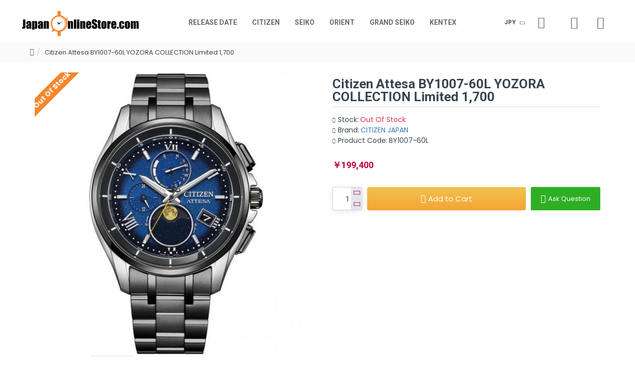

--- FILE ---
content_type: text/html; charset=utf-8
request_url: https://www.google.com/recaptcha/api2/anchor?ar=1&k=6Ldg7XMlAAAAAIBr6CC4TNvppUVuuAb-jdU0UQbk&co=aHR0cHM6Ly93d3cuamFwYW4tb25saW5lc3RvcmUuY29tOjQ0Mw..&hl=en&v=PoyoqOPhxBO7pBk68S4YbpHZ&size=normal&anchor-ms=20000&execute-ms=30000&cb=qyyi7ccrqllc
body_size: 49507
content:
<!DOCTYPE HTML><html dir="ltr" lang="en"><head><meta http-equiv="Content-Type" content="text/html; charset=UTF-8">
<meta http-equiv="X-UA-Compatible" content="IE=edge">
<title>reCAPTCHA</title>
<style type="text/css">
/* cyrillic-ext */
@font-face {
  font-family: 'Roboto';
  font-style: normal;
  font-weight: 400;
  font-stretch: 100%;
  src: url(//fonts.gstatic.com/s/roboto/v48/KFO7CnqEu92Fr1ME7kSn66aGLdTylUAMa3GUBHMdazTgWw.woff2) format('woff2');
  unicode-range: U+0460-052F, U+1C80-1C8A, U+20B4, U+2DE0-2DFF, U+A640-A69F, U+FE2E-FE2F;
}
/* cyrillic */
@font-face {
  font-family: 'Roboto';
  font-style: normal;
  font-weight: 400;
  font-stretch: 100%;
  src: url(//fonts.gstatic.com/s/roboto/v48/KFO7CnqEu92Fr1ME7kSn66aGLdTylUAMa3iUBHMdazTgWw.woff2) format('woff2');
  unicode-range: U+0301, U+0400-045F, U+0490-0491, U+04B0-04B1, U+2116;
}
/* greek-ext */
@font-face {
  font-family: 'Roboto';
  font-style: normal;
  font-weight: 400;
  font-stretch: 100%;
  src: url(//fonts.gstatic.com/s/roboto/v48/KFO7CnqEu92Fr1ME7kSn66aGLdTylUAMa3CUBHMdazTgWw.woff2) format('woff2');
  unicode-range: U+1F00-1FFF;
}
/* greek */
@font-face {
  font-family: 'Roboto';
  font-style: normal;
  font-weight: 400;
  font-stretch: 100%;
  src: url(//fonts.gstatic.com/s/roboto/v48/KFO7CnqEu92Fr1ME7kSn66aGLdTylUAMa3-UBHMdazTgWw.woff2) format('woff2');
  unicode-range: U+0370-0377, U+037A-037F, U+0384-038A, U+038C, U+038E-03A1, U+03A3-03FF;
}
/* math */
@font-face {
  font-family: 'Roboto';
  font-style: normal;
  font-weight: 400;
  font-stretch: 100%;
  src: url(//fonts.gstatic.com/s/roboto/v48/KFO7CnqEu92Fr1ME7kSn66aGLdTylUAMawCUBHMdazTgWw.woff2) format('woff2');
  unicode-range: U+0302-0303, U+0305, U+0307-0308, U+0310, U+0312, U+0315, U+031A, U+0326-0327, U+032C, U+032F-0330, U+0332-0333, U+0338, U+033A, U+0346, U+034D, U+0391-03A1, U+03A3-03A9, U+03B1-03C9, U+03D1, U+03D5-03D6, U+03F0-03F1, U+03F4-03F5, U+2016-2017, U+2034-2038, U+203C, U+2040, U+2043, U+2047, U+2050, U+2057, U+205F, U+2070-2071, U+2074-208E, U+2090-209C, U+20D0-20DC, U+20E1, U+20E5-20EF, U+2100-2112, U+2114-2115, U+2117-2121, U+2123-214F, U+2190, U+2192, U+2194-21AE, U+21B0-21E5, U+21F1-21F2, U+21F4-2211, U+2213-2214, U+2216-22FF, U+2308-230B, U+2310, U+2319, U+231C-2321, U+2336-237A, U+237C, U+2395, U+239B-23B7, U+23D0, U+23DC-23E1, U+2474-2475, U+25AF, U+25B3, U+25B7, U+25BD, U+25C1, U+25CA, U+25CC, U+25FB, U+266D-266F, U+27C0-27FF, U+2900-2AFF, U+2B0E-2B11, U+2B30-2B4C, U+2BFE, U+3030, U+FF5B, U+FF5D, U+1D400-1D7FF, U+1EE00-1EEFF;
}
/* symbols */
@font-face {
  font-family: 'Roboto';
  font-style: normal;
  font-weight: 400;
  font-stretch: 100%;
  src: url(//fonts.gstatic.com/s/roboto/v48/KFO7CnqEu92Fr1ME7kSn66aGLdTylUAMaxKUBHMdazTgWw.woff2) format('woff2');
  unicode-range: U+0001-000C, U+000E-001F, U+007F-009F, U+20DD-20E0, U+20E2-20E4, U+2150-218F, U+2190, U+2192, U+2194-2199, U+21AF, U+21E6-21F0, U+21F3, U+2218-2219, U+2299, U+22C4-22C6, U+2300-243F, U+2440-244A, U+2460-24FF, U+25A0-27BF, U+2800-28FF, U+2921-2922, U+2981, U+29BF, U+29EB, U+2B00-2BFF, U+4DC0-4DFF, U+FFF9-FFFB, U+10140-1018E, U+10190-1019C, U+101A0, U+101D0-101FD, U+102E0-102FB, U+10E60-10E7E, U+1D2C0-1D2D3, U+1D2E0-1D37F, U+1F000-1F0FF, U+1F100-1F1AD, U+1F1E6-1F1FF, U+1F30D-1F30F, U+1F315, U+1F31C, U+1F31E, U+1F320-1F32C, U+1F336, U+1F378, U+1F37D, U+1F382, U+1F393-1F39F, U+1F3A7-1F3A8, U+1F3AC-1F3AF, U+1F3C2, U+1F3C4-1F3C6, U+1F3CA-1F3CE, U+1F3D4-1F3E0, U+1F3ED, U+1F3F1-1F3F3, U+1F3F5-1F3F7, U+1F408, U+1F415, U+1F41F, U+1F426, U+1F43F, U+1F441-1F442, U+1F444, U+1F446-1F449, U+1F44C-1F44E, U+1F453, U+1F46A, U+1F47D, U+1F4A3, U+1F4B0, U+1F4B3, U+1F4B9, U+1F4BB, U+1F4BF, U+1F4C8-1F4CB, U+1F4D6, U+1F4DA, U+1F4DF, U+1F4E3-1F4E6, U+1F4EA-1F4ED, U+1F4F7, U+1F4F9-1F4FB, U+1F4FD-1F4FE, U+1F503, U+1F507-1F50B, U+1F50D, U+1F512-1F513, U+1F53E-1F54A, U+1F54F-1F5FA, U+1F610, U+1F650-1F67F, U+1F687, U+1F68D, U+1F691, U+1F694, U+1F698, U+1F6AD, U+1F6B2, U+1F6B9-1F6BA, U+1F6BC, U+1F6C6-1F6CF, U+1F6D3-1F6D7, U+1F6E0-1F6EA, U+1F6F0-1F6F3, U+1F6F7-1F6FC, U+1F700-1F7FF, U+1F800-1F80B, U+1F810-1F847, U+1F850-1F859, U+1F860-1F887, U+1F890-1F8AD, U+1F8B0-1F8BB, U+1F8C0-1F8C1, U+1F900-1F90B, U+1F93B, U+1F946, U+1F984, U+1F996, U+1F9E9, U+1FA00-1FA6F, U+1FA70-1FA7C, U+1FA80-1FA89, U+1FA8F-1FAC6, U+1FACE-1FADC, U+1FADF-1FAE9, U+1FAF0-1FAF8, U+1FB00-1FBFF;
}
/* vietnamese */
@font-face {
  font-family: 'Roboto';
  font-style: normal;
  font-weight: 400;
  font-stretch: 100%;
  src: url(//fonts.gstatic.com/s/roboto/v48/KFO7CnqEu92Fr1ME7kSn66aGLdTylUAMa3OUBHMdazTgWw.woff2) format('woff2');
  unicode-range: U+0102-0103, U+0110-0111, U+0128-0129, U+0168-0169, U+01A0-01A1, U+01AF-01B0, U+0300-0301, U+0303-0304, U+0308-0309, U+0323, U+0329, U+1EA0-1EF9, U+20AB;
}
/* latin-ext */
@font-face {
  font-family: 'Roboto';
  font-style: normal;
  font-weight: 400;
  font-stretch: 100%;
  src: url(//fonts.gstatic.com/s/roboto/v48/KFO7CnqEu92Fr1ME7kSn66aGLdTylUAMa3KUBHMdazTgWw.woff2) format('woff2');
  unicode-range: U+0100-02BA, U+02BD-02C5, U+02C7-02CC, U+02CE-02D7, U+02DD-02FF, U+0304, U+0308, U+0329, U+1D00-1DBF, U+1E00-1E9F, U+1EF2-1EFF, U+2020, U+20A0-20AB, U+20AD-20C0, U+2113, U+2C60-2C7F, U+A720-A7FF;
}
/* latin */
@font-face {
  font-family: 'Roboto';
  font-style: normal;
  font-weight: 400;
  font-stretch: 100%;
  src: url(//fonts.gstatic.com/s/roboto/v48/KFO7CnqEu92Fr1ME7kSn66aGLdTylUAMa3yUBHMdazQ.woff2) format('woff2');
  unicode-range: U+0000-00FF, U+0131, U+0152-0153, U+02BB-02BC, U+02C6, U+02DA, U+02DC, U+0304, U+0308, U+0329, U+2000-206F, U+20AC, U+2122, U+2191, U+2193, U+2212, U+2215, U+FEFF, U+FFFD;
}
/* cyrillic-ext */
@font-face {
  font-family: 'Roboto';
  font-style: normal;
  font-weight: 500;
  font-stretch: 100%;
  src: url(//fonts.gstatic.com/s/roboto/v48/KFO7CnqEu92Fr1ME7kSn66aGLdTylUAMa3GUBHMdazTgWw.woff2) format('woff2');
  unicode-range: U+0460-052F, U+1C80-1C8A, U+20B4, U+2DE0-2DFF, U+A640-A69F, U+FE2E-FE2F;
}
/* cyrillic */
@font-face {
  font-family: 'Roboto';
  font-style: normal;
  font-weight: 500;
  font-stretch: 100%;
  src: url(//fonts.gstatic.com/s/roboto/v48/KFO7CnqEu92Fr1ME7kSn66aGLdTylUAMa3iUBHMdazTgWw.woff2) format('woff2');
  unicode-range: U+0301, U+0400-045F, U+0490-0491, U+04B0-04B1, U+2116;
}
/* greek-ext */
@font-face {
  font-family: 'Roboto';
  font-style: normal;
  font-weight: 500;
  font-stretch: 100%;
  src: url(//fonts.gstatic.com/s/roboto/v48/KFO7CnqEu92Fr1ME7kSn66aGLdTylUAMa3CUBHMdazTgWw.woff2) format('woff2');
  unicode-range: U+1F00-1FFF;
}
/* greek */
@font-face {
  font-family: 'Roboto';
  font-style: normal;
  font-weight: 500;
  font-stretch: 100%;
  src: url(//fonts.gstatic.com/s/roboto/v48/KFO7CnqEu92Fr1ME7kSn66aGLdTylUAMa3-UBHMdazTgWw.woff2) format('woff2');
  unicode-range: U+0370-0377, U+037A-037F, U+0384-038A, U+038C, U+038E-03A1, U+03A3-03FF;
}
/* math */
@font-face {
  font-family: 'Roboto';
  font-style: normal;
  font-weight: 500;
  font-stretch: 100%;
  src: url(//fonts.gstatic.com/s/roboto/v48/KFO7CnqEu92Fr1ME7kSn66aGLdTylUAMawCUBHMdazTgWw.woff2) format('woff2');
  unicode-range: U+0302-0303, U+0305, U+0307-0308, U+0310, U+0312, U+0315, U+031A, U+0326-0327, U+032C, U+032F-0330, U+0332-0333, U+0338, U+033A, U+0346, U+034D, U+0391-03A1, U+03A3-03A9, U+03B1-03C9, U+03D1, U+03D5-03D6, U+03F0-03F1, U+03F4-03F5, U+2016-2017, U+2034-2038, U+203C, U+2040, U+2043, U+2047, U+2050, U+2057, U+205F, U+2070-2071, U+2074-208E, U+2090-209C, U+20D0-20DC, U+20E1, U+20E5-20EF, U+2100-2112, U+2114-2115, U+2117-2121, U+2123-214F, U+2190, U+2192, U+2194-21AE, U+21B0-21E5, U+21F1-21F2, U+21F4-2211, U+2213-2214, U+2216-22FF, U+2308-230B, U+2310, U+2319, U+231C-2321, U+2336-237A, U+237C, U+2395, U+239B-23B7, U+23D0, U+23DC-23E1, U+2474-2475, U+25AF, U+25B3, U+25B7, U+25BD, U+25C1, U+25CA, U+25CC, U+25FB, U+266D-266F, U+27C0-27FF, U+2900-2AFF, U+2B0E-2B11, U+2B30-2B4C, U+2BFE, U+3030, U+FF5B, U+FF5D, U+1D400-1D7FF, U+1EE00-1EEFF;
}
/* symbols */
@font-face {
  font-family: 'Roboto';
  font-style: normal;
  font-weight: 500;
  font-stretch: 100%;
  src: url(//fonts.gstatic.com/s/roboto/v48/KFO7CnqEu92Fr1ME7kSn66aGLdTylUAMaxKUBHMdazTgWw.woff2) format('woff2');
  unicode-range: U+0001-000C, U+000E-001F, U+007F-009F, U+20DD-20E0, U+20E2-20E4, U+2150-218F, U+2190, U+2192, U+2194-2199, U+21AF, U+21E6-21F0, U+21F3, U+2218-2219, U+2299, U+22C4-22C6, U+2300-243F, U+2440-244A, U+2460-24FF, U+25A0-27BF, U+2800-28FF, U+2921-2922, U+2981, U+29BF, U+29EB, U+2B00-2BFF, U+4DC0-4DFF, U+FFF9-FFFB, U+10140-1018E, U+10190-1019C, U+101A0, U+101D0-101FD, U+102E0-102FB, U+10E60-10E7E, U+1D2C0-1D2D3, U+1D2E0-1D37F, U+1F000-1F0FF, U+1F100-1F1AD, U+1F1E6-1F1FF, U+1F30D-1F30F, U+1F315, U+1F31C, U+1F31E, U+1F320-1F32C, U+1F336, U+1F378, U+1F37D, U+1F382, U+1F393-1F39F, U+1F3A7-1F3A8, U+1F3AC-1F3AF, U+1F3C2, U+1F3C4-1F3C6, U+1F3CA-1F3CE, U+1F3D4-1F3E0, U+1F3ED, U+1F3F1-1F3F3, U+1F3F5-1F3F7, U+1F408, U+1F415, U+1F41F, U+1F426, U+1F43F, U+1F441-1F442, U+1F444, U+1F446-1F449, U+1F44C-1F44E, U+1F453, U+1F46A, U+1F47D, U+1F4A3, U+1F4B0, U+1F4B3, U+1F4B9, U+1F4BB, U+1F4BF, U+1F4C8-1F4CB, U+1F4D6, U+1F4DA, U+1F4DF, U+1F4E3-1F4E6, U+1F4EA-1F4ED, U+1F4F7, U+1F4F9-1F4FB, U+1F4FD-1F4FE, U+1F503, U+1F507-1F50B, U+1F50D, U+1F512-1F513, U+1F53E-1F54A, U+1F54F-1F5FA, U+1F610, U+1F650-1F67F, U+1F687, U+1F68D, U+1F691, U+1F694, U+1F698, U+1F6AD, U+1F6B2, U+1F6B9-1F6BA, U+1F6BC, U+1F6C6-1F6CF, U+1F6D3-1F6D7, U+1F6E0-1F6EA, U+1F6F0-1F6F3, U+1F6F7-1F6FC, U+1F700-1F7FF, U+1F800-1F80B, U+1F810-1F847, U+1F850-1F859, U+1F860-1F887, U+1F890-1F8AD, U+1F8B0-1F8BB, U+1F8C0-1F8C1, U+1F900-1F90B, U+1F93B, U+1F946, U+1F984, U+1F996, U+1F9E9, U+1FA00-1FA6F, U+1FA70-1FA7C, U+1FA80-1FA89, U+1FA8F-1FAC6, U+1FACE-1FADC, U+1FADF-1FAE9, U+1FAF0-1FAF8, U+1FB00-1FBFF;
}
/* vietnamese */
@font-face {
  font-family: 'Roboto';
  font-style: normal;
  font-weight: 500;
  font-stretch: 100%;
  src: url(//fonts.gstatic.com/s/roboto/v48/KFO7CnqEu92Fr1ME7kSn66aGLdTylUAMa3OUBHMdazTgWw.woff2) format('woff2');
  unicode-range: U+0102-0103, U+0110-0111, U+0128-0129, U+0168-0169, U+01A0-01A1, U+01AF-01B0, U+0300-0301, U+0303-0304, U+0308-0309, U+0323, U+0329, U+1EA0-1EF9, U+20AB;
}
/* latin-ext */
@font-face {
  font-family: 'Roboto';
  font-style: normal;
  font-weight: 500;
  font-stretch: 100%;
  src: url(//fonts.gstatic.com/s/roboto/v48/KFO7CnqEu92Fr1ME7kSn66aGLdTylUAMa3KUBHMdazTgWw.woff2) format('woff2');
  unicode-range: U+0100-02BA, U+02BD-02C5, U+02C7-02CC, U+02CE-02D7, U+02DD-02FF, U+0304, U+0308, U+0329, U+1D00-1DBF, U+1E00-1E9F, U+1EF2-1EFF, U+2020, U+20A0-20AB, U+20AD-20C0, U+2113, U+2C60-2C7F, U+A720-A7FF;
}
/* latin */
@font-face {
  font-family: 'Roboto';
  font-style: normal;
  font-weight: 500;
  font-stretch: 100%;
  src: url(//fonts.gstatic.com/s/roboto/v48/KFO7CnqEu92Fr1ME7kSn66aGLdTylUAMa3yUBHMdazQ.woff2) format('woff2');
  unicode-range: U+0000-00FF, U+0131, U+0152-0153, U+02BB-02BC, U+02C6, U+02DA, U+02DC, U+0304, U+0308, U+0329, U+2000-206F, U+20AC, U+2122, U+2191, U+2193, U+2212, U+2215, U+FEFF, U+FFFD;
}
/* cyrillic-ext */
@font-face {
  font-family: 'Roboto';
  font-style: normal;
  font-weight: 900;
  font-stretch: 100%;
  src: url(//fonts.gstatic.com/s/roboto/v48/KFO7CnqEu92Fr1ME7kSn66aGLdTylUAMa3GUBHMdazTgWw.woff2) format('woff2');
  unicode-range: U+0460-052F, U+1C80-1C8A, U+20B4, U+2DE0-2DFF, U+A640-A69F, U+FE2E-FE2F;
}
/* cyrillic */
@font-face {
  font-family: 'Roboto';
  font-style: normal;
  font-weight: 900;
  font-stretch: 100%;
  src: url(//fonts.gstatic.com/s/roboto/v48/KFO7CnqEu92Fr1ME7kSn66aGLdTylUAMa3iUBHMdazTgWw.woff2) format('woff2');
  unicode-range: U+0301, U+0400-045F, U+0490-0491, U+04B0-04B1, U+2116;
}
/* greek-ext */
@font-face {
  font-family: 'Roboto';
  font-style: normal;
  font-weight: 900;
  font-stretch: 100%;
  src: url(//fonts.gstatic.com/s/roboto/v48/KFO7CnqEu92Fr1ME7kSn66aGLdTylUAMa3CUBHMdazTgWw.woff2) format('woff2');
  unicode-range: U+1F00-1FFF;
}
/* greek */
@font-face {
  font-family: 'Roboto';
  font-style: normal;
  font-weight: 900;
  font-stretch: 100%;
  src: url(//fonts.gstatic.com/s/roboto/v48/KFO7CnqEu92Fr1ME7kSn66aGLdTylUAMa3-UBHMdazTgWw.woff2) format('woff2');
  unicode-range: U+0370-0377, U+037A-037F, U+0384-038A, U+038C, U+038E-03A1, U+03A3-03FF;
}
/* math */
@font-face {
  font-family: 'Roboto';
  font-style: normal;
  font-weight: 900;
  font-stretch: 100%;
  src: url(//fonts.gstatic.com/s/roboto/v48/KFO7CnqEu92Fr1ME7kSn66aGLdTylUAMawCUBHMdazTgWw.woff2) format('woff2');
  unicode-range: U+0302-0303, U+0305, U+0307-0308, U+0310, U+0312, U+0315, U+031A, U+0326-0327, U+032C, U+032F-0330, U+0332-0333, U+0338, U+033A, U+0346, U+034D, U+0391-03A1, U+03A3-03A9, U+03B1-03C9, U+03D1, U+03D5-03D6, U+03F0-03F1, U+03F4-03F5, U+2016-2017, U+2034-2038, U+203C, U+2040, U+2043, U+2047, U+2050, U+2057, U+205F, U+2070-2071, U+2074-208E, U+2090-209C, U+20D0-20DC, U+20E1, U+20E5-20EF, U+2100-2112, U+2114-2115, U+2117-2121, U+2123-214F, U+2190, U+2192, U+2194-21AE, U+21B0-21E5, U+21F1-21F2, U+21F4-2211, U+2213-2214, U+2216-22FF, U+2308-230B, U+2310, U+2319, U+231C-2321, U+2336-237A, U+237C, U+2395, U+239B-23B7, U+23D0, U+23DC-23E1, U+2474-2475, U+25AF, U+25B3, U+25B7, U+25BD, U+25C1, U+25CA, U+25CC, U+25FB, U+266D-266F, U+27C0-27FF, U+2900-2AFF, U+2B0E-2B11, U+2B30-2B4C, U+2BFE, U+3030, U+FF5B, U+FF5D, U+1D400-1D7FF, U+1EE00-1EEFF;
}
/* symbols */
@font-face {
  font-family: 'Roboto';
  font-style: normal;
  font-weight: 900;
  font-stretch: 100%;
  src: url(//fonts.gstatic.com/s/roboto/v48/KFO7CnqEu92Fr1ME7kSn66aGLdTylUAMaxKUBHMdazTgWw.woff2) format('woff2');
  unicode-range: U+0001-000C, U+000E-001F, U+007F-009F, U+20DD-20E0, U+20E2-20E4, U+2150-218F, U+2190, U+2192, U+2194-2199, U+21AF, U+21E6-21F0, U+21F3, U+2218-2219, U+2299, U+22C4-22C6, U+2300-243F, U+2440-244A, U+2460-24FF, U+25A0-27BF, U+2800-28FF, U+2921-2922, U+2981, U+29BF, U+29EB, U+2B00-2BFF, U+4DC0-4DFF, U+FFF9-FFFB, U+10140-1018E, U+10190-1019C, U+101A0, U+101D0-101FD, U+102E0-102FB, U+10E60-10E7E, U+1D2C0-1D2D3, U+1D2E0-1D37F, U+1F000-1F0FF, U+1F100-1F1AD, U+1F1E6-1F1FF, U+1F30D-1F30F, U+1F315, U+1F31C, U+1F31E, U+1F320-1F32C, U+1F336, U+1F378, U+1F37D, U+1F382, U+1F393-1F39F, U+1F3A7-1F3A8, U+1F3AC-1F3AF, U+1F3C2, U+1F3C4-1F3C6, U+1F3CA-1F3CE, U+1F3D4-1F3E0, U+1F3ED, U+1F3F1-1F3F3, U+1F3F5-1F3F7, U+1F408, U+1F415, U+1F41F, U+1F426, U+1F43F, U+1F441-1F442, U+1F444, U+1F446-1F449, U+1F44C-1F44E, U+1F453, U+1F46A, U+1F47D, U+1F4A3, U+1F4B0, U+1F4B3, U+1F4B9, U+1F4BB, U+1F4BF, U+1F4C8-1F4CB, U+1F4D6, U+1F4DA, U+1F4DF, U+1F4E3-1F4E6, U+1F4EA-1F4ED, U+1F4F7, U+1F4F9-1F4FB, U+1F4FD-1F4FE, U+1F503, U+1F507-1F50B, U+1F50D, U+1F512-1F513, U+1F53E-1F54A, U+1F54F-1F5FA, U+1F610, U+1F650-1F67F, U+1F687, U+1F68D, U+1F691, U+1F694, U+1F698, U+1F6AD, U+1F6B2, U+1F6B9-1F6BA, U+1F6BC, U+1F6C6-1F6CF, U+1F6D3-1F6D7, U+1F6E0-1F6EA, U+1F6F0-1F6F3, U+1F6F7-1F6FC, U+1F700-1F7FF, U+1F800-1F80B, U+1F810-1F847, U+1F850-1F859, U+1F860-1F887, U+1F890-1F8AD, U+1F8B0-1F8BB, U+1F8C0-1F8C1, U+1F900-1F90B, U+1F93B, U+1F946, U+1F984, U+1F996, U+1F9E9, U+1FA00-1FA6F, U+1FA70-1FA7C, U+1FA80-1FA89, U+1FA8F-1FAC6, U+1FACE-1FADC, U+1FADF-1FAE9, U+1FAF0-1FAF8, U+1FB00-1FBFF;
}
/* vietnamese */
@font-face {
  font-family: 'Roboto';
  font-style: normal;
  font-weight: 900;
  font-stretch: 100%;
  src: url(//fonts.gstatic.com/s/roboto/v48/KFO7CnqEu92Fr1ME7kSn66aGLdTylUAMa3OUBHMdazTgWw.woff2) format('woff2');
  unicode-range: U+0102-0103, U+0110-0111, U+0128-0129, U+0168-0169, U+01A0-01A1, U+01AF-01B0, U+0300-0301, U+0303-0304, U+0308-0309, U+0323, U+0329, U+1EA0-1EF9, U+20AB;
}
/* latin-ext */
@font-face {
  font-family: 'Roboto';
  font-style: normal;
  font-weight: 900;
  font-stretch: 100%;
  src: url(//fonts.gstatic.com/s/roboto/v48/KFO7CnqEu92Fr1ME7kSn66aGLdTylUAMa3KUBHMdazTgWw.woff2) format('woff2');
  unicode-range: U+0100-02BA, U+02BD-02C5, U+02C7-02CC, U+02CE-02D7, U+02DD-02FF, U+0304, U+0308, U+0329, U+1D00-1DBF, U+1E00-1E9F, U+1EF2-1EFF, U+2020, U+20A0-20AB, U+20AD-20C0, U+2113, U+2C60-2C7F, U+A720-A7FF;
}
/* latin */
@font-face {
  font-family: 'Roboto';
  font-style: normal;
  font-weight: 900;
  font-stretch: 100%;
  src: url(//fonts.gstatic.com/s/roboto/v48/KFO7CnqEu92Fr1ME7kSn66aGLdTylUAMa3yUBHMdazQ.woff2) format('woff2');
  unicode-range: U+0000-00FF, U+0131, U+0152-0153, U+02BB-02BC, U+02C6, U+02DA, U+02DC, U+0304, U+0308, U+0329, U+2000-206F, U+20AC, U+2122, U+2191, U+2193, U+2212, U+2215, U+FEFF, U+FFFD;
}

</style>
<link rel="stylesheet" type="text/css" href="https://www.gstatic.com/recaptcha/releases/PoyoqOPhxBO7pBk68S4YbpHZ/styles__ltr.css">
<script nonce="PAwFcSGA-yFr9hSfVEi8bw" type="text/javascript">window['__recaptcha_api'] = 'https://www.google.com/recaptcha/api2/';</script>
<script type="text/javascript" src="https://www.gstatic.com/recaptcha/releases/PoyoqOPhxBO7pBk68S4YbpHZ/recaptcha__en.js" nonce="PAwFcSGA-yFr9hSfVEi8bw">
      
    </script></head>
<body><div id="rc-anchor-alert" class="rc-anchor-alert"></div>
<input type="hidden" id="recaptcha-token" value="[base64]">
<script type="text/javascript" nonce="PAwFcSGA-yFr9hSfVEi8bw">
      recaptcha.anchor.Main.init("[\x22ainput\x22,[\x22bgdata\x22,\x22\x22,\[base64]/[base64]/MjU1Ong/[base64]/[base64]/[base64]/[base64]/[base64]/[base64]/[base64]/[base64]/[base64]/[base64]/[base64]/[base64]/[base64]/[base64]/[base64]\\u003d\x22,\[base64]\\u003d\\u003d\x22,\x22wpXChMKaSzLDgsOBw4cVw4jDnsKaw5ZwS0LDpcKlIwHCmcKkwq50fCxPw7NtPsOnw5DCnMO4H1QSwr4RdsObwq1tCSpQw6ZpU2fDssKpWjXDhmMmScOLwrrCi8OHw53DqMOZw5lsw5nDssKMwoxCw6DDr8Ozwo7CgcOFRhgaw5bCkMOxw7XDhzwfGT1ww5/DpMO+BH/Dm0XDoMO4cXnCvcOTXcKiwrvDt8Obw4HCgsKZwolXw5MtwqZkw5zDtnPCh3DDok/DmcKJw5PDuT5lwqZkQ8KjKsKwIcOqwpPCu8KnacKwwqBfK352J8KjP8Ozw5gbwrZJfcKlwrA8cjVSw7ZPRsKkwrgKw4XDpWdLfBPDgMOFwrHCs8O3FS7CisOZwpUrwrEcw45AN8OyfXdSLMOAdcKgPMOgMxrCvVEhw4PDoXARw4BiwrYaw7DCmWA4PcOfworDkFgaw4/CnEzCtcKWCH3DosOzKUh3R0cBJMKPwqfDpULCt8O2w53DhEXDmcOicS3DhwB1wqN/w75nwqjCjsKcwoowBMKFTRfCgj/ClBbChhDDvF0rw4/DqsKiJCIgw5cZbMOQwo40c8O6RXh3RMOKM8OVdcOKwoDCjGnCgEg+M8OkJRjCncK6wobDr1hmwqptKMO4I8OPw5vDqwB8w7TDsm5Ww5bCuMKiwqDDq8OEwq3CjVjDsDZXw7LCkxHCs8KwKFgRw6rDrsKLLkXCncKZw5U4I1rDrnLCrsKhwqLCqQE/wqPCkybCusOhw7UgwoAXw5HDug0OIMKPw6jDn0MJC8OPSMKFOR7DocKWVjzCsMKdw7M7wqQeIxHCuMOLwrMvd8Obwr4vWMOnVcOgD8OoPSZ7w4EFwpF8w5vDl2vDiAHCosOPwp7Cr8KhOsK0w7/CphnDpMOWQcOXWXUrGxowJMKRwrLCqBwJw5rClknCoDLCuBt/wp3DhcKCw6dKImstw7TCrkHDnMKqHFw+w5tUf8KRw7Q2wrJxw6nDhFHDgG52w4Uzwpopw5XDj8Otwr/Dl8KOw44nKcKCw53CsT7DisO8fUPCtU7Cn8O9ET/Cg8K5akPCqMOtwp04CjoWwqPDknA7a8OtScOSwo/ClSPCmcKCWcOywp/[base64]/[base64]/CnQ4lK8OSBsKJw7PCt8KVwrHDqsK9UMKHw5zCigF3wpd/wr5Cfj/DnXrDljsydTkkw71nFcOBbsKyw6lAJ8KOMcOvZVobw5zChMKLw7XDpWHDmzXDtV5Rw55gwp5PwqfCrHFSwrnCszkKLcOEwpBrwpPChcKzw7stwq1/FcKQc2LDvEJvNMK/KhMKwqbCocOufMOeM1MHw490XsKMNMKaw6JBw6/CqMO+UzAVw6oOwqjClDjCr8OMJ8OMMwHDgcODwpxew4kUw4XDh2TDuhckwoMjbBnDpw84KMKXwp/Dl24zw4vDi8OlTkoHw6rCsMOHw4LDtsOPCjd+wr0iwqrCkhQRYA7DnzbCmsORwpjCmUUIAcOTWsOVwp7DrWTDqWXCpsKuAlULw6pAEmzDh8OXccOgw7PCshbCucKjw4kpQl98wpzCjMO8w7MfwoLDu2nDrC/[base64]/[base64]/DuWfDtMOwwqRWwr3CqxcgJFHCocOqwq1MM3Ynw7dfw70JXcK/[base64]/DhcOXw5zDkCDDpkHDjcOcCsKiwp4MQBRNwrlDJjMhw77Co8K4w7HDlcK+wr7DjcOawqBIa8OEw6nCj8O3w5YDUWnDtn0pBHcNw4Yaw6xswoPCkG7Dn0sYHg7DpsObd3vCj2nDicK9DBfCu8Kdw6vCjMK1IENTE3x3AsKww40QWBrCiGBIw5LDh0Jlw5Yuwp/CsMODIcO6w5bDhMKlGVTCvcOkBMKgwo1lwrDDk8KFFGHDtWAdw4PDq1UDTMO6VGdyw4TCt8OKw4nDqsKEKVjCjQ0tCsO3L8K5N8OQw5BhWDjDtsOpwqfDg8OMwrPDiMKUw41fAsK5wp7Dn8OxYBjCtcKRdMOKw618wrvCt8KCwqxJEMO/X8K+wpAlwp7CmcKOblbDvcKVw7jDjmkvwr8aZsOvwoUyRC7DjcOJAFZFwpfCuhxMwpzDgHrCrxDDsCTCuAFkwoHCucOfwonCpMKGw7g1YcOwO8O2X8KuSH/DqsKFdDxvwrDChmJzw7pABCcSY1UKw5jDlcOmw6fDgMOowqZIw55Iezsvw5t+MU/DiMObw7TDosONwqXDiALCrR0SwoHDoMO1H8KXOizCu1LCmnzCocKGGF0HZkPCuHfDlsKKwqFtSAZ2w5XDgiE4Q1nCrSLDug8OTx3CoMK4d8OLaRZvwqZsEsKSw50cVHAeWMO0w5jCi8KPDix2w57DosKlEXULScOJI8OnUnjCsUcuwq/Dl8K+wrMhBA3DkMKDecKJWVjCtyHDusKWeRMkM0TCvcOawpR2woYqH8KxSMKUwoTChMOzbGsQwrBNXMOxHcKrw5HCuGNgH8K9wppxNCcaW8KGw6jDn2LDkMOjwr7DscK3w7LDu8KiJsKbSWwKeEXCrMKEw5gUFcOjw5rClH/[base64]/DmwdAwr9tFSNcwqTDrMK7L8O5woMkw5HDqcOqwofChiZSE8KLQ8OmAzPDi3PCi8OkwqLDiMKQwrbDlcOGBlFDwrVxWSpoGMOGezzCgMOwVsKuVMObw77CrF/[base64]/[base64]/DvgXDrsONwpgrf1TCk0pLCMOkwrcxworDqsK5wqJiwrk7KMKfD8K2wrwaDMK0wrTDpMKsw7VrwoJsw41swolHGcOxwppBTzvCtUE0w4nDqDLCl8OwwpItO1vCuB0awqV5w6A0OcOUTMO8woQNw6N6w6x/[base64]/[base64]/CvnXDsMKGwp/DvsKHbcOMLyXCtcKjw5/DgwHCmcOpNBHCsMKdTmwQw5Qfw4jDokXDsUrDsMK8w5cTAlDDlGjDq8KvQsO4VsO1Y8O2TgLDhXRMwox/[base64]/wo4nKxA5CFsew5HCpMOFw5dRw5vCgsKcAcKYCsKoInDDmcKtM8KeEsO3w44jeiXCtcK4OMOHcsOrwp9HMmpdwrnDvgoPM8Oww7PDtMKdwposw7PCpGpxIRtNNsKGJcKdw6EJwrRxecOsQVZtwrfCiWnDsSPChcK/w6fDisKDwp8Gw5JvFsO6w5zCkMKUXmvCnzVRwrXDllRDw50TdcOrcsKeAB0Qwp11IcO/wqjCnsO8BcOjI8O4wo17YxrCj8OBCcKVAMKXPXYqwrxHw7Z5HsO4woHCn8OJwqVnB8OFaigdw4gUw5PDlVnDj8KEw7ocwr/[base64]/[base64]/wrHClsK6Z8OMwr/[base64]/Du8KYwozCp2cbamECTcKxDkxZwqZTc8OHwod6Indiw6DDvjQnHBN1w5/Dq8O3FcOcw6pXw5xuw5Q0wr3DnVV4JzRTOzRuMETCpsOvG3cMPmLDqW/DigLDtsOWMwFdOUwxZ8KywqnDuXVWEzU0w7TCnsOuYsO2w78BVcOlIkMcOFfCh8KjBC3DlDpHVcK4w5XCtsKAPsKKD8OmFSPDgcKFwqrCnjvDmFxPcsO/wrvDrcOZw5J9w6Y5wobCiEvDoGsuKsKWw5rCisKqLUl0esOgwrtLwq7DpH3CmcKLdk8pw5IewpdsTsKATQk/QMOhdcOPw4DCghNGwph2woXDg0g3woENw6PDhMO3W8KTw6nCrgFkw6lHGQ8/w7fDjcOmw7rDmMK3a1XDuEvCi8KCIioxMXPDq8KsPcOFDjg3PBgvSl/DgsO/RWUhMwlwwpzDrH/Cv8KTw64ew7jDoEFnwqtPwrhaYVzDl8K+E8O6wqnCtcK4V8OFT8K3DRRhHSZrFCtUwrDCuTXCqXMFAyTDpMKNPl/Ds8KpfkvCrh4EZsKjThfDpcKvwqbDvWgUZMOQS8OVwoYIwovCtMKfeDtkw6XCu8O8wpRwSA/Cu8KGw6hhw7PCjcOWIsKfczlNwqjCoMKOw5l/wpnCl0bDmxEsasKrwq8MD2w5PMOTWsOIwpLCisKGw6fDrMK4w6BxwpPCrMO4H8ObHcOLcAXCi8OhwrlxwqQOwokudQLCpAfCpRx3I8OsIXPDocOOJMOEZVjCuMKeOcO/ZAfCvcO6QV3DtB3DnMOKKMKeAj3DocKePU0TVXN+AcOzPjZJwrpTR8O6wrpLw4/ChGUdwqjCksOQw57DsMK/MMKAbXoRAhQNUQzDvMKlFWNTSMKVUUXCssK0w4fDt2Y9w6fCjcOSaHcDwq4wC8KKXcK9YTfDncKwwq4sGmvDrMOlCsK8w78TwpLDmBfCnFnDvBxIw6Inw7LCicO5wpouc3/DsMOnw5TDmjh6wrnDrcKNBsObw57DrEzDnMOtwpvCrcK1wrnDlsOfwq/DrFjDk8Oow6o0Zjx8woHCuMORw6fDmAohGwrCpGViUMK+NsO9w4nDlsK1w7NewqVUFMOrdi7CtD/[base64]/CsMKYwojCsMKWw5BSdMOgw5J6M8OMYENNREXChVXCqhHDh8KFwpTCq8KcwqnCqT5DFMORGQrCq8KOwp11fUrDu0PCuX/DncKWwoTDhMOjw61/[base64]/[base64]/NEXCljzDpn4ywpckTCxuwrs6ecODQELCqknCr8OZw7JuwrU3wqfCvlXDmMOzwqA+wpJBwqYXwqYrGH7CnMK5wooOBsK6YsOhwr9YQiFUNTwlOMKFw5saw4HDglg+wqLDmUo7WsK/Z8KPbsKbYsKRw5xIC8Oew5kbwqfDg3VZw6oKTMK3woYUDyZQwoQec3bDlnIFw4JBOMKJw7LCjMKcQEkHwqsANx/[base64]/K8Oswo3Dm0rCpy4NIsOIHxvCnUvDiGUOHC3CmMKVwolKwplyf8KHVw/CosKww7LDvsObHl/[base64]/CuDnCtWTCtQFkwqkOMMOIw6zChzMfwrg5wpULRsOlw4QKHiHDgxLDlsK9wrJTLMKSw5F6w6pjw7law71OwpkYw6PCncKwMVXDiHdxwqprwqbDoQ/CjktCw4AZwqZ3w6hzwojDqT9+YMK+YcKsw7rDuMOvwrZBwrfDvcK2woXDonx0w6YGw5LCsDjCok3CkUHCqHvCnMKww4rDn8OVGV1iwqg5woPDhULCkMKEwofDlEteKALDu8KibC4mOsKTPgwxwoXDq2LCsMKGCG7CgMOYKMOLw7DCsMO8w6/DscKBwrDClmBdwqZlC8Kew4s9wp0gwp/CsCXDt8OaVgrCtcOBaV7Dr8OWf159E8OaY8K8wpPCuMO3w7HChh0SEQ3Dp8Kcwo05wp3DthXDpMKSw7XDocKuwo8cw5nCvcKNfSPCih58L2LDvShRwolvfE/CoBfCv8K7Ph/CpMKJwpU5PCBFHcONBcKKw4/DvcOAwq7CtGUYU1DCrMOxJcOFwqplYmDCocK8wrXDmz0QRjDDgMOGXMKlwr7CijYEwpduwo7CmMOBf8OvwoXCqX/CjHsjw4DDmQ5rwqjDnMKWw6DClsOtQsKBwp/ChG/CkETCh0pfw43DjynCjsKUBHMvQcO9woLDiyJlIzLDlcO/TsK3wq3DhDbDkMOwM8KeLyZQY8O1fMOSQHQdbsOSHMKQwrzCoMKswqjDvk5kwr5Xw73DosOOO8OVc8K+HcOcN8OlZsKTw53DpHrDiE/Dp2xsBcKPw4bDmcOawoDDucO6WsO/[base64]/DtcOVwoLCtB51wpvCtyjCkMK+I8K8wr/CjmQzwp1RIknCosKGwp4iwrhdV216w63DklggwrF6wpHDsg0hJRpNw6sFw5PCskEQw6t9w6/DsVjDt8O1OMOTw4vDvcKhfsOKw68vB8KOwqYcwqY0w5XDjMOnLi02wqvCtMOjwoEJw4LCpRLCmcK5GSTCgjd2wqPDjsK8w6hFw7tqWMKfJTxxJWRlN8KcEMKBwqBLbDHCgcOIQk3CtMOAwqLDlcKAwq4JUsKBd8OlIMOsMWg+w5Z2CR/CiMOPw44Vw6JGaDARwovDgTjDuMOaw7svwqZWTMOiGcO8wp9sw7lewr/ChxzCo8KfDS4Zw47Dhj3DmnXDjHTCgVnDqDbDoMOQwo1dLcO+CVxUA8KsVsKFEhhwCCHDnAbDhsOcwofCsgFywpwRUVgUwpMLwrx6w6TCnG7CvUZDw4MsaEPCv8K/[base64]/CicKmRsOgw43CogfCmTAqJ8OPD8K7wpbDtDLDsMKIwpvCrMKhw5oNIBrDgMOIWEEZaMOlwpUww7Ywwo3ChU1KwpA7wovChyg2VXM8EGXCp8OgecOmYR42wqJzZ8Obw5UXQsK2w6U/w6LDoiQnWcK/SWluIMKfdmLCqyjCusOQaRbDkREkwrRIQzMGw5HDkQ7Cq2EFOmY9w5zDtx19wrVDwq96w49mIsKhw5DDrifDqcO2wpvCssOaw7x2fcO7wp0AwqMew5o9IMO4AcOuw4rDpcKfw43DlnzCosOyw7/DjcKcw6UBYWQ3w6jCimjDjMOcdyViOsKvYwYXwrzDrMOtwoXCjy9Ew4Qjw5dvwprCucKrBk8Mw4/Di8O0QcOww4xfLRPCrcO0DXEcw7R6TsKawpXDvhbCsmPCoMOAI23Dr8Oaw6fDoMKhTW3CjMOVw5AHe1vCosK+wpoPwpnCj1Vfd3jDng7CsMO+XT/CpMK1BWR8PcOVLMKxJMOZwrgVw7LCmBVkF8KSEMK2PcObBsKjfmXCsVPCuBbDh8KgZMKJCsOzw5I8KcKQZcKqw6shwqplHQsbSMO9WwjDkMKwwpbDrMK9w5rCmsOOZMKyRsOMLcOEG8KXw5NCwoDDj3PCkDpcSU7Cg8KFSnrDoDYkWHnDjGxbwpQTFsO8cU/CuAl3wr8wwo7CsR7DvsO5w7F4w7AKwoQCeQfDlMOJwod0UEdZwrzCjjfCq8O4IcOrecOPwpvCgAtjRw5icgbCi1bDviTDg2HDh38/STc5dsKnBS7CuGLDjU/CoMKTw4XDhMOGKcO0wpgMYcKbJsOjw47CnCLCqU9ZY8KIw6JFWHpUSW8MI8OgcU3DrsOTw7Mow5xbwpBYIWvDox7CiMKjw7TCmlYcw6HCtVplw6/DujbDrl8LHzjDvMKOw4HDt8KYwrFmw63DvRbClMKgw5rCgWXCjjnDtMOuTD1yAsOQwrZ0wonDo2Nnw71VwoVgHMOiw4g2VXDCq8Ktw7Bhwo0KOMKcVcK0w5QWwqVCwpZDw7TCplXDqsOTC1jDhhVuwqbDtMOpw7pRCBzCl8OZw61UwpgucB/CojFEw5zCsi8iwoc9wp3DoBrDp8KreSIiwq1mwpI3R8KXw6R3w5DDrMKKLgkWX2oeSgYeES7DisO5PWNKw63DisKRw6rCksO0w4pHw47Cj8Ojw47Dg8OsAEoqw7h3KsOgw73DsF/DicOUw60WwoZKB8O/McKBLk/[base64]/CtsK2woZxPMKjwo0qLcKfQhHDuFZhwot1FUTDoBbDigLDtMO3bMKdUCnCv8ODwr7DiVZAw7/[base64]/[base64]/[base64]/[base64]/DrsKOSgYpwrt/fcOcXQTCh8KQOQnDvGMhC8OjG8KGf8K8w4N1wp0Iw4RZw6JaGVwbQjTCtWYXwp3DucKXRS/DjhrDvcORwo94wrHDh0/Dl8OzL8KYeDswB8OrV8K7bg/DkWjCtXRORsOdw6fDjsKlw4nDkgfDhsOrw5vDr0fCrhpgw74wwqE6wq1yw7vCucKow47DnsOKwpMlSGMvM3jCv8OiwrI7ecK1SHkrwqI/wr3DlsO1wpcQw79Ywq7DjMOVw4PCmcO3w6U7ORXDhHPCtAEYw4sYwqZEw6/Dn0oawqkab8KMDcOdwqjDtSwORsKsAsK2wqt4w6MIw582w4zCuFUYwqYyKAR2dMOyTsKDw57Don42BcOIFjgLAWRyTD07w6DDucKTw79PwrQWShtMXsKRw6E2w7pdwpvDpDRVw6HDskMEwqHCnj1tBAgtcQVuejVJw7FvdsKwWMKMLhPDrHzCssKLw65JcTLDmhl6wr/CucKLwrnDtcKJw7zCqcOyw7Amw53Cpy/CgcKOZMOGwo1Dw5NYw7lyE8OYD2nDmRBxw7/[base64]/woPCsT3Diz/Di8KrIsONw59GfMOfTsKvYhPDicKRwrvDg2IfwoHDpMKbQx7Dl8K+w4zCsQrDnsKkSUAew65ZBMO5woFnw5XDkR7Dpj4YdcODwr46IcKPY1HCshpSw6/CucORCMKhwo7ChH7Dk8OwEDTCsCvDk8OXE8KEcsO+wrDCpcKJK8Oywo/CrcO1w4HCnDnCscOtEWFxS27ChXFgwq5OwpIew6rDp1F+LcKnfcOOScOdwrIzZ8ONwofCo8KPAR/Du8KXw4QIL8KXI1gewpdEUcKBUw4XRAYgw6EmdTJFVsKXE8OlUMKiwpLDvMOowqd5w6MqacONwoxkGAlHw4TDnn8WRsO/VFxRwp7Dh8Kxwr9jw5rCmcOxWcOAwrbCuyLCp8K+d8OFw7/Dsh/CvSnCp8KYw64NwqTCl2XDssKCeMOWMF7DjMOlXsKyA8Ogw78uwqlJw6M3PWzCjx3DnS7DicOZJ3pBCwzCt20PwpcuZwXCvMKgcwMZF8Ktw65xw63Ck2rDnsK8w4F3w7fDj8O1wpdCD8O4woJ/wrbDqsOwdH/[base64]/w5QXZTPCo8K2IsKcw4DCihkBwpLDusK7YHZKwrRlCsKww4dswo3DonvDnyrDskzDg1kdw6FfCS/[base64]/DmBcpw4TDusKiPcO5blrDkVI8TWDDpxF3UcO1ZMKYIcO8w4fDjMK4KhEHWsKvchfDmcKEwrpFSFAWbMOSFjFYwp3CuMKgfMKIL8KMwqTCsMOfdcK2W8KCw47CqsO4wrdHw5PCim0JSQVfScKmW8K+TnPDssO/woh5GyI0w7rDm8K6ZcKQfnTCrsOLNn99woEECsKaMcKAw4E0w4Q7asOLwroow4Adwr/Dh8K3AmgHX8ODb27DvXfCh8Oow5dGwptTw44Cw67DqMO/[base64]/w7fDkcK8YkQUwrXDv8OWwrlMw6/[base64]/[base64]/wq/CpnzDk8KOw7lIPAoKwpPCisOkw6DCqx0zS0lKM2HCh8KVwrLDosOSwphLw7Yjw5fCssO/w5dueHnCgm3DnERxTQjDs8KcE8OBHUwzwqLCnXY4CQ/CtMKTw4I9ecO1NhJ7Zxt9wpRSw5PCgMKMw7DCtwUFw6rDt8OHwp/[base64]/R8ONw4PDgMOZwrfCjzfDrMOOw5BkGMO6VsOIPDbCvDDDmsK4GFHDtcKoEsK4O0jDpsO4KEQxw77DtsK/L8OfeGDChTrDsMKew4XDnEs9TncZwpspwosMw5TCk3bDpsKewrHDoAYuOwQdwr8/CE0WQzLChMOZbMOpHFM8QxrDtsKmZVHCucK6Lx3Dv8OdJMO/[base64]/CuMOWHsKQwpvDgcOjw5xyOkxWwpZWHcK5w53CoQAzwrXDtWrCvQDDocKJw40LNMKpwp5Mdz5Fw5rDinBjUjc0csKNecO/VhHCrlrChmwoCh1Xw7DCgEZND8KyDsOzSRHDgVZ9H8KZw7AAEMOmwrheQcKNwqrCgDUKAVlXDXgzMcKCwrfDk8K8ecOvw49Mw5/DvyPChS4Ow4nComLDjcKDwqg7wrHDjHTCuEpBwqg+w7fDghMuwpgWw4vCllTCuzpVK0UGdzszwqzCnMOOCMKFIj0DS8O1woPCiMOmw7fCtcKZwq4eLWPDpWQaw6E1RsOBwr/DvG7Dh8O9w4Uqw5PDi8KIVwPCp8KDw7bDoCMEH3DChsOPwoJgCkEScsOIw4zDlMKQDyQ+w6zDrMO3w4PCpcO2w54wB8OsOMOxw58Uw4PDp2IuZiVuA8K/R3zDrsO9X1ZJw4DCqMKvw5FWAz/CojXCgsO4B8O1aB7Cmk1Aw4dwGn/[base64]/CoBoZYMKDSsOVNC3ChTzDvcKRwpJIQMO9w7ARYMO2w6JpwpdyIsKWDEXDkEzCscK7GyE2w5MWOzLChyRuwp/DjsOpU8KaH8OpZMKnwpHCnMORwroGw5MucV/DhXZwZF1gw4U7bcKAwo0qwpfDrhhEIcKMH3hjYMOyw5HDsDhbw45TdGnCsjPCvxbCvzfDmcKRcMKjwqEmFA52w5J6wrJXwqNgbnXCnsOeWlTCgGMbGsKbwrrCs2JbY0nDtR7DmMKCwogpwqASDxcgZsK/[base64]/CisObwrIyS8KYw5HDn23DvXQhwo8pw5oIwpLCq3Ucw6PDnGvCgsObHg9Rb2oew7HDpxUbw7x+FS4dXyNtwo9uw4TCjQPDmwjDkVdlw54Xwo8dw44LHMKtA2/[base64]/ChsO4ODvCscKBw7rCicKYw5Y7AsOYYHJeeEXDjMOTwpUvM3jCjcKHwopbVS1LwrkLOUbDkQ7CrHg/w4XDkWzCv8KaNcKbw5Fsw4AMWx08QihJw6TDsRd8w5zCthjCmixkRxbCocOHR3vCucOubcO8wpgiwqfCnlBiwoJBwqt/w6DCjsO/SHvCr8KDw5PDmnHDvMOKw4rDgsKJBMKWwqjDqmQfDMOmw64iMFYHwqvDvxvDhDgBVEDClkrCiktcEsO4AwUcwrIWw7dYwrrCpADDiCrCqcOHaFplRcOXWz/[base64]/w47CpcO2w5LDg8O+QsKqPz1Nw7RYJWXClMOlwqFIwp/DgGvDp3rCicOYVsO+w4MjwoNMYGLCg23Dow9jXx3Cnn/[base64]/w6rChMKowopyTMOHwpzCmWTDoT3CnMOFw4rDhk3DhVkeIVg6w4EaF8OsBMKaw61ew6U/w6zDlsKHw7p2w47Cj3IVw78LWcO0IDfDlyNaw6hawqF1VBHDmwQlwp0obsORwo0+GsOFwqlVw7xbdcKMdFghCsKPN8KnfFsOw65gR33CmcO/DcKuw6bCnwPDvT3CqsOFw5bDtXFvacK5w7vCqcOIT8O8wq5zwqLDscOWWMOPY8OQw7XDnsOOOEpDwoclJcKGJsODw6/CnsKbMT4nFcORMsOrw6dMwpzDmsOQHMOyXMK4DmHDgMKWwqMJScOeBmd6NcOcwr4Kwo4JaMO7OMOVwoR9wrUWw4XCj8ORWyzCk8OjwrcfIT3DnsOnB8KiUk3Cj2vClcO/P1IXX8K/[base64]/[base64]/w6ENw6fDqMKOw454EHTDpsKTMcKAOcO5EsKIMcKqKMOfSFt3WzbCtknCpMK+REvCp8KHw4rDh8Ogw77Cl0DCtmAyw7fDg1YpQiTDhXwhwrPCqGLDlEMbfwnDrT9QI8KBw48UDkXCpcOYDMOywo/[base64]/[base64]/[base64]/w4rDkBdbw4Z+SMO6wrjCghkhwqEQwp7CrHzDtxoAw4jCqFPDvw9RC8KyNk7Cv099YsK0IHokGsKiSMKdDCfCqADDlcOzQ0FUw51Awqc/N8K9w7LCpsKpGHnCksO/w5wFw5kHwqtUeSTChsOXwrsbwpLDiT7ClxbDosOpF8KqEhByAW9Lw4TCrU86w73Dg8OXwo/Ctj0WDEHCtcKjWMK5wrZYaFUJVMKYGcOMAyxcfnPDm8ObOl5ywqJJwqgoMcKNw5DDuMOLCMO2w4kuFcKZw7/Cu0nCqzNMO0hPd8OQw7IZw75WaU8+w4LDvg3CssOwL8KFd23CicKlw78Pw5k0XcO1MjbDqVfCssOewq0LSsKrWSUKw5PCiMOIw4JPw57Dn8KmccOHFRN3wqRwOnl/w4kuworCsi7CjCvCp8KFw7rDpMK4K2/DmcKiCDxCw7bCrGVRwogFHR4Ew5fCg8O5wrXDgMKqZcKnwrHCh8Kkf8OmXcKxGMOQwrR+WMOlM8KzCMOwAnjDqyfDkm7DocO4YAHCmMKaJlnDtcOZScKoScODR8OJwqbDpWjDrcKowqlJMMKCV8KGKnINZ8Ouw6bCtsK/w7YGwoLDshzCrsOHPXbCgcK6fQB5wojDn8KNwqMbwoLCvDbCqcO4w5pswp3CnsKzN8Kfw7E/c0EXVinDgMKlPsKTwrDCpn3DrsKKwqbCpMKywrfDlhgjIDvCoQPCm2tCLhFFw6gPCcKFG3lOw5rCgD3Du0nCicKTW8Kxw7gYY8ODwpPCkk3DiQgOw5vCicK/UHMqwo7CgmZxPcKAV2rDncObPMOLwohDwoRXwoxGwpnDuSfCusK1w7YEw7XCqMKtw696XirClATChsOfwoRqw5vCo1/Ct8OwwqLCmSB+ccKSwrp5w5Eyw55sYHvDmU5ubxXCjMOGwrnChEpewoAgwosywrbCvsOfKcKRMHPChcOEw6nDkcO1B8K5ZxnClStGYcKhd3hbw5/[base64]/ClxdyEDoHw60cwpIOasKafmrDizBUdWHDnMKxwp1scMKwdcKlwrwvUcOmw51lEXA3w4DDkMKkFHjDg8Omwq/CncK3FQlsw64lMSx2RyXDsy8pegRfwrLDrWMRVD1zZ8OAwqHDmsKnwr3DlVEgEH/CoMOPP8K6NsKawojCohpLw4gfeQDDoUIRw5DCthpIwr3DoCDCr8K+S8KAw5xOw5R3wq9BwoQkwoYaw7rCnClCBMOjacKzACrCnjbClSEDCWc4wrZlw5cYw451w4J7w7LCtMKDf8KmwqHClTAMw6Eowr/ChCRuwrNlw6nClcOZIg3CkzxePcORwqBbw4w0w4HCiljCu8KHw6Y5FGJYwoAhw6tTwoxoJGMyw5/DhsOdDcOWw4DCvX5VwpEaQxA1w7jDj8KXw4ZkwqHDuVsPwpDDijhGEsODVMOKwqfCsV5CwrTDijIfHADCrz8Iw7wEw6jDtQhGwrc2PwDCn8KlwqPCh3TDjcKfwo0HVMK7ccK3dU97wqjDvSHChcOvSyRAd2wsaC/[base64]/AMKvw73DpMOtTjATPTsdOMKLw59uwoR/EhfCrRUVw7rDtnESw7cXw7HCgXsbZSfCncOQw54ZHMO3wofDi3HDpMOjw7HDiMKlR8K8w43CklkUwpZXUsKVw4LDvMOOAFFZw5XDh3HCksKuED3DusK4wq/DhsOsw7TDiCbDtMOHw4/CgWddAWQzWCVOCMKvI3AQdFlCJBHCpwrDgUdvw7/DgBIxB8O9w55Awq3CqR/DhQzDmMKgwrtHHVcyZMOHRD/CusOcXyHDu8O/wox+w69yR8OUw65oAsO5Tg4iWsOywp/Cqyp+w63DmBzCuH3DqUDDhcOiwo0lw5/CvgvDuClFw6oqwpHDlMOjwrUsU0vDssKMTWZ2a1sQwpJuBCjDpsOce8OCJ2Vmwp1Awp5MJ8KbacOPw5/[base64]/SMKQTcKAwr8Uw70jAMKOwoIpRsKbwrAmw6bDpz/DonxWbwHDrz04AcKxwqPDlMO/fXHCrEdPwqMzw4wxwq/CnwoRY3PDpcOtwqkCwqXCosKKw5hibWlhwpHDscO2wpXDtcK/w7gfX8Krw5jDsMKuEcOGJ8OcKxF6C8O/w6TDii8Rwr3Dm3g9w5JEw5bDqw9rdMKbLsOQWMOVSsKRw4M9JcO3KAvDicODGsK8w5UHXwfDuMKww6TDrgXDkm0sWiVuXVN/[base64]/wrQjdxlRwqvDpsKEFsOIwqDDk8KHPsKNGgXDj8OLwpVJwrrDo8Kqwr3DlcKeRcOSLgY/w5IMfMKOecOONwYCwpJwFAXCsWQ+LxELw7XCjsKdwpR6wrPCkcOTQQPCpgjCs8KUC8ORw6XChDzCmcO7T8OUOsKNGmpmw7N8T8OPU8KME8KXw7PCvXPDpcKfw5UtIMOvJ2HDp0JRwr5JScOkKhtFacKLwotcTUbCtGjDjmbCnw/[base64]/DixApwp3CksO3DcOgQ8Kyw6/Cq8KRJMO/w60dw6bDtcKPcDUbwpTCumJsw5t7MG1mw6zDtTbDoV/DosOWSDXCtcOZMmc2YTkGwrUYDjAPQ8K5dldWDXADL1RGC8OELsOfUcKMPMKawrs1BMOmJsOpVWvDk8OYGgDCnGzDscOUM8KwYSFoEMO7djTDl8KZeMKiwoVQQsOsN13DqWBqXsK8wrPCqQ/DhMKiFB0HCwvCnCBfw48Ee8Kfw4DDhxp6wrYLwr/DqSDCtXPCp0LDmMKNwoNMZMKTH8Klw6Zzwp/DoTTDlcKcw53DlcOxCMKHAcKVFhgMwpHCuBHCkRfDq3xww5BXw73DjsOMw79FMcONX8OJw5TDo8KmYsK2w6vCqXPCkHLCrhLClEhAw79cdsKGw6t9VHIzwqfDil1lURTCmS/DqMOFN1l5w73ClCDDhVwcw5BHwqvDicOSwrRKVMKVBMK3c8O1w6YBwqrCvlkyOsKwXsKEw7XChcKOwqHDrMKvfMKAw7/CmsORw6/ChMKyw4IXwpojfTVmI8O0w47DhMOsL3hUCwEHw4MlOhfCmsOxB8O3w53Cq8O4w6HDh8OAE8O/ABHDvcKyGcOLZxrDpMKUwoJ6wpbDnsKIw6PDjwzDlyPDusK9fA3Di3HDmFd4wq/CvMOKw6I3w6/Ci8KDEcK0wqDClcKEwql/[base64]/w73CnMODBcONwphCMcKhwrPCl8K9wpk+w7fDi8Orw6/[base64]/CrMOxe8KQYsO0w6zDkMOjwrpoHMOCdcKZD3HCr1rCmEMrETvChcONwrgLaF5tw6HDlFE3QCfCg2YcNsKxenZaw4XCqjzCtUB5w593wqlLFgDDjsOZKAkFMRd3w5DDgR9Iwr/DlMKIXxzCh8Kuw6DDlWvDrErCn8OOwpTCtMKTw4swVMOnwojCpX/CvR3Chl/Cqy5PwqFqw6DDqjDDgVgWU8KabcKQwoBPw5hPDx7CkDRHwoN0K8O9KQFkw6Ekwqd7w4tvw7rDrMOCw4TDpcKowokmw59Rw6nDlMK1eArCt8KZFcOowq9BacOYTkEYw41Uw6HDksK3AzRKwpZ0w5XDi0dmw4R2J3B/CMKWWznCusO5w73DrEzCtUIjQj5bN8OHfsOQwoPDiR4HdEfCvsOJKcOPZx1jUAQuw6jCvVdQGmg1wpvCt8OJw7lOw7fDo3k2fSs3wq3Dkw8QwoDDnMOtw6hbw58mcSTCo8O1dMOMw4AxJsKsw6JNbyHDlMOyfsOidMOAfBfCm3bCgAfDqVTCtMK/NMKjLMONBW7DuD7Dvi/[base64]/[base64]/CoCEgw5xDwoTDo8Kvw4oobsOdw5Fyw79CCzITw4VPAnI/w5TDuBPDh8OmSsObEcOdHnIVeS5lwqnCvsOOwqBEc8OQwrYhw7U8w5PCm8OxLwduLF7CvsKBw73CqkDDpsOyV8KpLsOuDx7CosKbcMOeXsKnYR/DhzIcb1LCiMOuKcOyw6XCh8KQFsOkw7Jfw6IGwrLDrjhfYlzDlE3CqmEWVsOjL8KUTsOpMsKsBMKwwrJuw6DDtyrCjMO+RcOPwprCkVbCicOtw7QTIUASw4Jsw53ChT3CvgrDizg0FcKQNMO+w7dzEsKMw69lc2jDtTNmwq/DizrDnnwnVTXDn8KdPsKmM8Obw7VAw54NSsOxG1t+wq3DjMOXw53CrMKpEmwYXcK6dsKowrvCjcO0IMOwYMK0wrsbZMOANcKOAsOpDcKTYsOmwonCmCBEwocvW8KqeS0qAcKFw5nDtzXCuDJ7w5PCjn/[base64]/CiMODMsOwIkxpwotBcnZsJgUJwqImUkYgwoYMw7NLH8OZw5d3IsOewqnCrQ5gR8KLw7/ChcObRMK0aMOQLA3DocKYwq5xw4xdwqgiYcOAw7k6w6vCnsKnFMK7E0jCpcK8wrDDhcKCKcOhJsOaw4I/wpoeaGASwoDDgMOEwrPCnnPDqMOlw7pew6nDtGjCpSJOfMOpwoHDk2JKDzHDgVdzE8OoOcKsIcOCMgrDtA5IwqjCosO9S3nCoG8XYcOhO8K5w7sdS1jDnw1LwozCgDRUw4DDjRIFSsKsSsO9O1jCt8Opw7jDiA/DmTcHOcOxw5HDscOKDnLCpMKMOMOTw4w7YnrDt3Mqw5LDgXATwohPwpBaw6XClcKRwr7CvyAkwpTCsQcZBMORAFE/aMO7ChZuwr8twrEICQ7Ci0LCj8OewoJnwrPDsMKOwpdAw5Usw7R+wr3DqsOPKsOIRSFuFH/CjsKRwpM4woLDicKFwrIjaR5PRVA7w5xUTcOYw7UZWcKVaG10wp3Ct8K3w6HDoRJLwqoSw4XCuwPDvCRuJcKpw6/DmsKkwoMsFQfDkXXDhcKfwpkxwqwZw5R8w5hiwpsrcw3CuzEEazkJO8KPQXnDocOfJk/CkmYUOn9nw4EZwrnCii4BwrkZHj7ChSxuw63DiAZrw6jDt1zDgiRYGcOow7nDj3gxwqLCqkdDw49ONMKcScO7XMKbGcKZCMKpOkNQw7l2w4DDo1chBy0dwrnCvsKoBy17wpHDtXYPwpUqw4bCtg/CjC3CtiDDvMOuGsOhwqI7wocSw75BEsOFwqvCuw4dbcOdLlXDjE/[base64]/CvMKYGMOYCMKPw7RNFFTCuDHDhHRRwpBcN8OZw6rDscOCGMK5SSfDksOAQcKWL8K9LRLDrMOtw6XDugDDnVI6wo5pQcOowogWw7fDjsOvPUDDnMK8wr0qai98w6phRAhAw55AcMOXworDkMOERldxMi/[base64]/DmMK/w4RowojDpsOjwr3CqyAQO8KnwqzCoMOw\x22],null,[\x22conf\x22,null,\x226Ldg7XMlAAAAAIBr6CC4TNvppUVuuAb-jdU0UQbk\x22,0,null,null,null,1,[21,125,63,73,95,87,41,43,42,83,102,105,109,121],[1017145,159],0,null,null,null,null,0,null,0,1,700,1,null,0,\[base64]/76lBhnEnQkZnOKMAhmv8xEZ\x22,0,0,null,null,1,null,0,0,null,null,null,0],\x22https://www.japan-onlinestore.com:443\x22,null,[1,1,1],null,null,null,0,3600,[\x22https://www.google.com/intl/en/policies/privacy/\x22,\x22https://www.google.com/intl/en/policies/terms/\x22],\x22lAJwhzkXzc/gGHowXJQ8Xlu8l6SRaladcJXPfaa9vE0\\u003d\x22,0,0,null,1,1769061843193,0,0,[237,97],null,[118,249,92,113,65],\x22RC-e9QkRXN5k6KrXQ\x22,null,null,null,null,null,\x220dAFcWeA6gxDcc_W1BBCMr-8pL7CEV9G0dRmU22RAxbgARHLMNaJPzx35i97wi5GzFRs5MYhccOxhFohWtaN0tUUKVoGcBN1NeZw\x22,1769144643420]");
    </script></body></html>